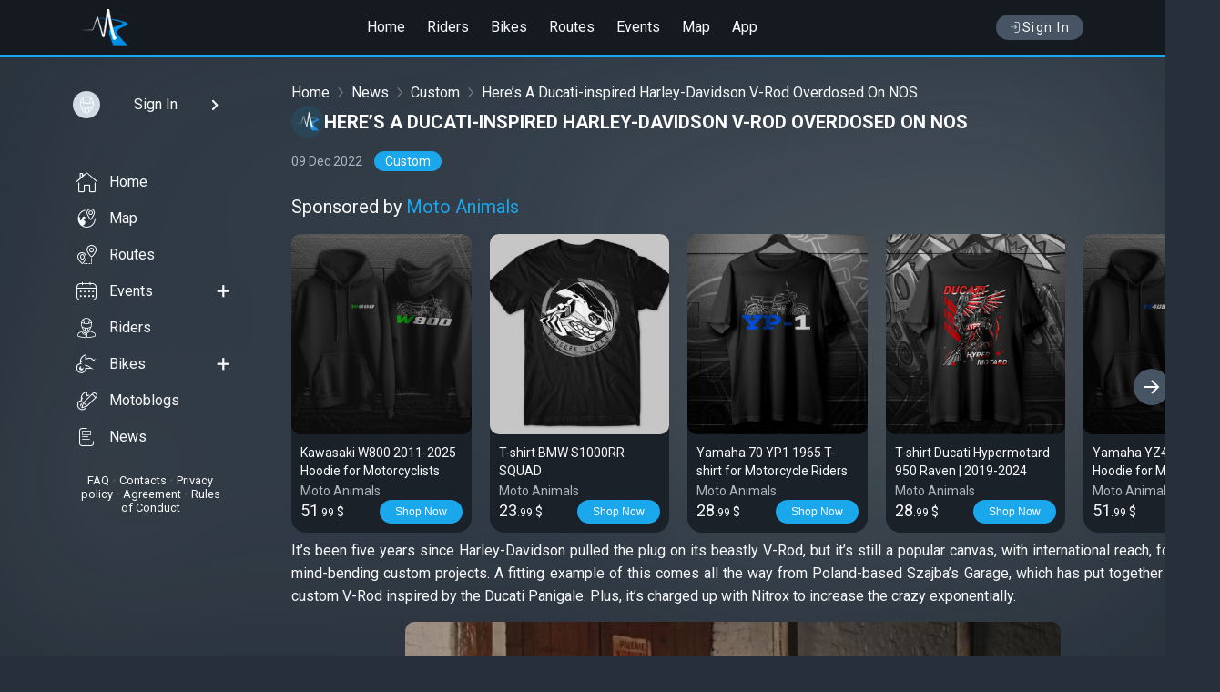

--- FILE ---
content_type: text/html; charset=UTF-8
request_url: https://motoridersuniverse.com/news/1256189-here-s-a-ducati-inspired-harley-davidson-v-rod-overdosed-on-nos.html
body_size: 10551
content:
<!DOCTYPE html>
<html lang="en">
<head>
<meta charset="utf-8">
<title>Here’s A Ducati-inspired Harley-Davidson V-Rod Overdosed On NOS</title>
<meta name="description" content="It’s been five years since Harley-Davidson pulled the plug on its beastly V-Rod, but it’s still a popular canvas, with international reach, for mind-bending custom projects. A fitting example of th">
<meta property="og:type" content="website" />
<meta property="og:title" content="Here’s A Ducati-inspired Harley-Davidson V-Rod Overdosed On NOS" />
<meta property="og:description" content="It’s been five years since Harley-Davidson pulled the plug on its beastly V-Rod, but it’s still a popular canvas, with international reach, for mind-bending custom projects. A fitting example of th" />
<meta property="og:image" content="https://motoridersuniverse.comhttps://motoridersuniverse.com/uploads/news/de/97/720/322458639241f9dde97.png" />
<meta property="og:url" content="https://motoridersuniverse.com/news/1256189-here-s-a-ducati-inspired-harley-davidson-v-rod-overdosed-on-nos.html" />




<meta name="referrer" content="origin">
<meta name="theme-color" content="#151a20">
<meta name="viewport" content="width=device-width, initial-scale=1.0, user-scalable=0">
<link rel="apple-touch-icon" sizes="57x57" href="/template/favicon/apple-icon-57x57.png">
<link rel="apple-touch-icon" sizes="60x60" href="/template/favicon/apple-icon-60x60.png">
<link rel="apple-touch-icon" sizes="72x72" href="/template/favicon/apple-icon-72x72.png">
<link rel="apple-touch-icon" sizes="76x76" href="/template/favicon/apple-icon-76x76.png">
<link rel="apple-touch-icon" sizes="114x114" href="/template/favicon/apple-icon-114x114.png">
<link rel="apple-touch-icon" sizes="120x120" href="/template/favicon/apple-icon-120x120.png">
<link rel="apple-touch-icon" sizes="144x144" href="/template/favicon/apple-icon-144x144.png">
<link rel="apple-touch-icon" sizes="152x152" href="/template/favicon/apple-icon-152x152.png">
<link rel="apple-touch-icon" sizes="180x180" href="/template/favicon/apple-icon-180x180.png">
<link rel="icon" type="image/png" sizes="192x192"  href="/template/favicon/android-icon-192x192.png">
<link rel="icon" type="image/png" sizes="32x32" href="/template/favicon/favicon-32x32.png">
<link rel="icon" type="image/png" sizes="96x96" href="/template/favicon/favicon-96x96.png">
<link rel="icon" type="image/png" sizes="16x16" href="/template/favicon/favicon-16x16.png">
<link rel="manifest" href="/template/favicon/manifest.json">
<meta name="msapplication-TileColor" content="#ffffff">
<meta name="msapplication-TileImage" content="/template/favicon/ms-icon-144x144.png">
<link rel="stylesheet" type="text/css" href="/dist/css/css.bundle.css?33">
<script type="text/javascript">
if (window.location.hash && window.location.hash === '#_=_') window.location.hash = '';
window.host = 'https://motoridersuniverse.com';
window.version = '33';
window.weekDays = ['', 'Monday', 'Tuesday', 'Wednesday', 'Thursday', 'Friday', 'Saturday', 'Sunday'];
window.mapDefaultCoordinates = {"lat":40.0992,"lng":-83.1141};
</script>


</head>
<body class="dark">
<div id="container_full">
<header id="header">
<div class="header header--scroll" data-visible="0">
<div class="header_container">
<div class="navbar__menu_btn" onclick="slidemenu()">
<i class="icon-menu6"></i>
</div>
<div class="navbar_header">
<a class="logo" href="/">
<img src="/template/img/logo.png" srcset="/template/img/logo@2x.png 2x" alt="logo">
</a>
</div>
<div class="header__menu">
<a href="/">Home</a>
<a href="/riders">Riders</a>
<a href="/bikes">Bikes</a>
<a href="/routes">Routes</a>
<a href="/events">Events</a>
<a href="/map">Map</a>
<a href="/app">App</a>
</div>
<div class="header_btns">
<a href="/auth" class="login_btn text-nowrap flex-row align-items-center gap_1"><i class="icon-login"></i> Sign In</a>

</div>
</div>
</div>
</header>
<div class="full full_content">
<div class="pagebox">
<div class="pagebox__inner">
<div class="content__l">
<div class="content__l-stick custom-scrollbar showByHover">
<div class="sidebar__usermenu">
<a href="/auth" class="sidebar__usermenu-user sign-in waves" style="padding: 10px">
<div class="sidebar__usermenu-avatar"><img src="/uploads/static/users/noavatar_100.png" alt="My photo"></div>
<div class="sidebar__usermenu-username textEllipsis textLineClamp_1">Sign In</div>
<i class="icon-chevron-right"></i>
</a>
</div>

<div class="sidebar__fullmenu">
    <ul class="sidebar__fullmenu-listmenu">
        <li class="waves"><a href="/"><i class="icon-bottommenu_home"></i> Home</a></li>
        <li class="waves"><a href="/map"><i class="icon-event_place"></i> Map</a></li>
        <li class="waves"><a href="/routes"><i class="icon-event_distance"></i> Routes</a></li>
        <li class="waves"><a href="/events"><i class="icon-fullmenu_events"></i> Events</a><a class="action" href="/events/add"><i class="icon-plus2"></i></a></li>
        <li class="waves"><a href="/riders"><i class="icon-fullmenu_riders"></i> Riders</a></li>
        <li class="waves"><a href="/bikes"><i class="icon-fullmenu_bikes"></i> Bikes</a><a class="action" href="/bikes/add"><i class="icon-plus2"></i></a></li>
        <li class="waves"><a href="/motoblogs"><i class="icon-fullmenu_bikelogs"></i> Motoblogs</a></li>
        <li class="waves"><a href="/news"><i class="icon-news"></i>News</a></li>
    </ul>
    <div class="sidebar__fullmenu-info">
        <a href="/faq">FAQ</a> • <a href="/feedback">Contacts</a> • <a href="/privacy-policy">Privacy policy</a> • <a href="/agreement">Agreement</a> • <a href="/rules">Rules of Conduct</a>
    </div>
</div><div class="">
<!--<div class="dark_mode" onclick="darkMode()"><span>White mode</span><i class="icon-moon"></i></div>-->
</div>

</div>
</div>
<div class="pagebox__main"><div class="fullRouteContainer">

    <div class="fullNewsContainer-speedbar flex-row flex-between align-items-center">
        <div><a href="/">Home</a><div class="speedbar-sep"></div><a href="/news">News</a><div class="speedbar-sep"></div><a href="/news/custom">Custom</a><div class="speedbar-sep"></div>Here’s A Ducati-inspired Harley-Davidson V-Rod Overdosed On NOS</div>
        
    </div>

    <div class="fullNewsContent">

        
<div class="newsContent">

    <div class="f_news_content">
            <div class="f_news__header">
                <a href="" class="f_news-htitle">
                    <div class="n_news-ava">
                        <div class="n_news-ava-image">
                            <img src="/uploads/static/img/news_ava.png"
                                 srcset="/uploads/static/img/news_ava@2x.png 2x" alt="MotoRidersUniverse">
                        </div>
                    </div>
                    <h1>Here’s A Ducati-inspired Harley-Davidson V-Rod Overdosed On NOS</h1>
                </a>
                <div class="f_news-ftitle">
                    <div class="f_news_info">
                        <span>09 Dec 2022</span>
                        <span class="n_news_cat"><a href="/news/custom">Custom</a></span>
                    </div>
                </div>
            </div>

            <div class="n_post__main n_news__main">
                <div class="news__content fr-view">
                    <div>
<div class="metchSponsoredTitle clr">Sponsored by <a href="https://motoanimals.com" target="_blank">Moto Animals</a></div>
<div>
<div class="merchContainer owl-carousel owl-rec">
<div class="merchItem">
<a href="https://motoanimals.com/shop/kawasaki-w800-hoodie/" target="_blank">
<div class="merchItem-image">
<img src="/uploads/motoanimals/72/23/320/33035668b857f167223.jpg" alt>
</div>
<div class="merchItem-descr flex-col gap_1">
<div class="merchItem-title textEllipsis textLineClamp_2">Kawasaki W800 2011-2025 Hoodie for Motorcyclists</div>
<div class="merchItem-sourse color-g500">Moto Animals</div>
<div class="merchItem-price flex-row flex-between gap_1 text-nowrap align-items-center">
<div class="fs-14"><span class="fs-18">51</span><span class="fs-12">.99</span> $</div>
<button class="btn btn-blue radius_base_16" data-url="https://motoanimals.com/shop/kawasaki-w800-hoodie/">Shop Now</button>
</div>
</div>
</a>
</div>
<div class="merchItem">
<a href="https://motoanimals.com/shop/t-shirt-bmw-s1000rr-squad/" target="_blank">
<div class="merchItem-image">
<img src="/uploads/motoanimals/30/47/320/6806056523a46983047.jpg" alt>
</div>
<div class="merchItem-descr flex-col gap_1">
<div class="merchItem-title textEllipsis textLineClamp_2">T-shirt BMW S1000RR SQUAD</div>
<div class="merchItem-sourse color-g500">Moto Animals</div>
<div class="merchItem-price flex-row flex-between gap_1 text-nowrap align-items-center">
<div class="fs-14"><span class="fs-18">23</span><span class="fs-12">.99</span> $</div>
<button class="btn btn-blue radius_base_16" data-url="https://motoanimals.com/shop/t-shirt-bmw-s1000rr-squad/">Shop Now</button>
</div>
</div>
</a>
</div>
<div class="merchItem">
<a href="https://motoanimals.com/shop/yamaha-70-yp1-1965-t-shirt-for-motorcycle-riders/" target="_blank">
<div class="merchItem-image">
<img src="/uploads/motoanimals/e1/6c/320/20055968c32a423e16c.jpg" alt>
</div>
<div class="merchItem-descr flex-col gap_1">
<div class="merchItem-title textEllipsis textLineClamp_2">Yamaha 70 YP1 1965 T-shirt for Motorcycle Riders</div>
<div class="merchItem-sourse color-g500">Moto Animals</div>
<div class="merchItem-price flex-row flex-between gap_1 text-nowrap align-items-center">
<div class="fs-14"><span class="fs-18">28</span><span class="fs-12">.99</span> $</div>
<button class="btn btn-blue radius_base_16" data-url="https://motoanimals.com/shop/yamaha-70-yp1-1965-t-shirt-for-motorcycle-riders/">Shop Now</button>
</div>
</div>
</a>
</div>
<div class="merchItem">
<a href="https://motoanimals.com/shop/t-shirt-ducati-hypermotard-950-raven/" target="_blank">
<div class="merchItem-image">
<img src="/uploads/motoanimals/b6/23/320/16614967202a374b623.jpg" alt>
</div>
<div class="merchItem-descr flex-col gap_1">
<div class="merchItem-title textEllipsis textLineClamp_2">T-shirt Ducati Hypermotard 950 Raven | 2019-2024</div>
<div class="merchItem-sourse color-g500">Moto Animals</div>
<div class="merchItem-price flex-row flex-between gap_1 text-nowrap align-items-center">
<div class="fs-14"><span class="fs-18">28</span><span class="fs-12">.99</span> $</div>
<button class="btn btn-blue radius_base_16" data-url="https://motoanimals.com/shop/t-shirt-ducati-hypermotard-950-raven/">Shop Now</button>
</div>
</div>
</a>
</div>
<div class="merchItem">
<a href="https://motoanimals.com/shop/yamaha-yz400-hoodie/" target="_blank">
<div class="merchItem-image">
<img src="https://motoridersuniverse.com/uploads/motoanimals/31/e8/320/19198968f15f29d31e8.jpg" alt>
</div>
<div class="merchItem-descr flex-col gap_1">
<div class="merchItem-title textEllipsis textLineClamp_2">Yamaha YZ400 1976-1979 Hoodie for Motorcycle Riders</div>
<div class="merchItem-sourse color-g500">Moto Animals</div>
<div class="merchItem-price flex-row flex-between gap_1 text-nowrap align-items-center">
<div class="fs-14"><span class="fs-18">51</span><span class="fs-12">.99</span> $</div>
<button class="btn btn-blue radius_base_16" data-url="https://motoanimals.com/shop/yamaha-yz400-hoodie/">Shop Now</button>
</div>
</div>
</a>
</div>
<div class="merchItem">
<a href="https://motoanimals.com/shop/stickers-ktm-1290-superduke-r-wasp/" target="_blank">
<div class="merchItem-image">
<img src="/uploads/motoanimals/e7/fc/320/746023674e4a085e7fc.jpg" alt>
</div>
<div class="merchItem-descr flex-col gap_1">
<div class="merchItem-title textEllipsis textLineClamp_2">Stickers KTM 1290 SuperDuke R Wasp - Set of 3 | 2017-2019</div>
<div class="merchItem-sourse color-g500">Moto Animals</div>
<div class="merchItem-price flex-row flex-between gap_1 text-nowrap align-items-center">
<div class="fs-14"><span class="fs-18">16</span><span class="fs-12">.99</span> $</div>
<button class="btn btn-blue radius_base_16" data-url="https://motoanimals.com/shop/stickers-ktm-1290-superduke-r-wasp/">Shop Now</button>
</div>
</div>
</a>
</div>
<div class="merchItem">
<a href="https://motoanimals.com/shop/kawasaki-gt750-1982-1994-t-shirt-for-motorcycle-riders/" target="_blank">
<div class="merchItem-image">
<img src="/uploads/motoanimals/78/70/320/72716668934f7d97870.jpg" alt>
</div>
<div class="merchItem-descr flex-col gap_1">
<div class="merchItem-title textEllipsis textLineClamp_2">Kawasaki GT750 1982-1994 T-shirt for Motorcycle Riders</div>
<div class="merchItem-sourse color-g500">Moto Animals</div>
<div class="merchItem-price flex-row flex-between gap_1 text-nowrap align-items-center">
<div class="fs-14"><span class="fs-18">28</span><span class="fs-12">.99</span> $</div>
<button class="btn btn-blue radius_base_16" data-url="https://motoanimals.com/shop/kawasaki-gt750-1982-1994-t-shirt-for-motorcycle-riders/">Shop Now</button>
</div>
</div>
</a>
</div>
<div class="merchItem">
<a href="https://motoanimals.com/shop/street-glide-cvo-mug/" target="_blank">
<div class="merchItem-image">
<img src="/uploads/motoanimals/dc/31/320/965882672409a33dc31.jpg" alt>
</div>
<div class="merchItem-descr flex-col gap_1">
<div class="merchItem-title textEllipsis textLineClamp_2">Harley-Davidson Street Glide CVO Mug 2010-2024</div>
<div class="merchItem-sourse color-g500">Moto Animals</div>
<div class="merchItem-price flex-row flex-between gap_1 text-nowrap align-items-center">
<div class="fs-14"><span class="fs-18">15</span><span class="fs-12">.00</span> $</div>
<button class="btn btn-blue radius_base_16" data-url="https://motoanimals.com/shop/street-glide-cvo-mug/">Shop Now</button>
</div>
</div>
</a>
</div>
<div class="merchItem">
<a href="https://motoanimals.com/shop/harley-davidson-cvo-road-king-flhrse-hoodie/" target="_blank">
<div class="merchItem-image">
<img src="https://motoridersuniverse.com/uploads/motoanimals/c3/a9/320/782135690f8c2d7c3a9.jpg" alt>
</div>
<div class="merchItem-descr flex-col gap_1">
<div class="merchItem-title textEllipsis textLineClamp_2">Harley Davidson CVO Road King FLHRSE 2013-2014 Hoodie for Motorcycle Riders</div>
<div class="merchItem-sourse color-g500">Moto Animals</div>
<div class="merchItem-price flex-row flex-between gap_1 text-nowrap align-items-center">
<div class="fs-14"><span class="fs-18">51</span><span class="fs-12">.99</span> $</div>
<button class="btn btn-blue radius_base_16" data-url="https://motoanimals.com/shop/harley-davidson-cvo-road-king-flhrse-hoodie/">Shop Now</button>
</div>
</div>
</a>
</div>
<div class="merchItem">
<a href="https://motoanimals.com/shop/yamaha-r3-yr-3-hoodie/" target="_blank">
<div class="merchItem-image">
<img src="https://motoridersuniverse.com/uploads/motoanimals/ec/7c/320/14333168f0f80a6ec7c.jpg" alt>
</div>
<div class="merchItem-descr flex-col gap_1">
<div class="merchItem-title textEllipsis textLineClamp_2">Yamaha R3 (YR-3) 1969-1970 Hoodie for Motorcycle Riders</div>
<div class="merchItem-sourse color-g500">Moto Animals</div>
<div class="merchItem-price flex-row flex-between gap_1 text-nowrap align-items-center">
<div class="fs-14"><span class="fs-18">51</span><span class="fs-12">.99</span> $</div>
<button class="btn btn-blue radius_base_16" data-url="https://motoanimals.com/shop/yamaha-r3-yr-3-hoodie/">Shop Now</button>
</div>
</div>
</a>
</div>
</div>
</div>
</div>

                    <p>It’s been five years since Harley-Davidson pulled the plug on its beastly V-Rod, but it’s still a popular canvas, with international reach, for mind-bending custom projects. A fitting example of this comes all the way from Poland-based Szajba’s Garage, which has put together a custom V-Rod inspired by the Ducati Panigale. Plus, it’s charged up with Nitrox to increase the crazy exponentially.</p><p><img style="width:100%; max-width:720px; height:auto; display:block" width="720" height="480" src="/uploads/news/de/97/720/322458639241f9dde97.png" alt="322458639241f9dde97.png"></p><p>One look at the motorcycle and its aesthetics will leave you perplexed, courtesy of the mixed bag of components. For instance, the shop has removed the stock headlight and slapped on a sleeker unit borrowed from the Indian-built Bajaj Pulsar 200 NS. Similarly, the tail section comes from the previous-gen Ducati Panigale which, along with the fuel tank cover and belly pan, makes this V-Rod uber-muscular. The final touches design-wise come via the custom wheels, extra-wide rear tire, and bespoke tricolor regalia.</p><p><img style="width:100%; max-width:720px; height:auto; display:block" width="720" height="480" src="/uploads/news/29/dd/720/70561463924201a29dd.png" alt="70561463924201a29dd.png"></p><p>As impressive as the design may be, the real deal is the V-Rod’s heart. In its stock form, the V-Rod employs a 1,245cc, twin-cylinder engine that thumps out 122 horsepower. However, this has been dialed to eleven by the shop, courtesy of a full-system exhaust, and more importantly, a NOS kit. Now, we can’t give you any performance figures, but it’s not wrong to assume this can set a drag strip on fire, let alone public roads.</p><p><img style="width:100%; max-width:720px; height:auto; display:block" width="720" height="480" src="/uploads/news/66/43/720/5596766392420a36643.png" alt="5596766392420a36643.png"></p><p>On the suspension front, the motorcycle bids adieu to its dual shock setup and welcomes a sportier side-mounted monoshock. This, in turn, also makes space for the Nitrox cylinder mounted on the left. Like the monoshock, the team has thrown in a single-sided swingarm alongside a Buell-inspired disc brake up front for a cleaner look.</p><p><img style="width:100%; max-width:720px; height:auto; display:block" width="720" height="480" src="/uploads/news/b7/81/720/952504639242153b781.png" alt="952504639242153b781.png"></p><p>With all this, an overhauled riding triangle is mandatory, and that’s the last piece of the puzzle. Gone is the stock handlebar and in comes a set of super-low clip-on units that pair up with a custom saddle and footpegs to create an aggressive riding triangle. Meanwhile, you’re greeted by a digital instrument cluster once you step aboard this beast.</p><p>Credit: <a href="https://www.topspeed.com/">Topspeed</a>, <a href="https://darkkustom.com/harley-davidson-night-rod-grunwald-by-szajbas-garage/">Image source</a></p><p>#Custom #Ducati #Sportbike #Moto #Bike</p>
                </div>
            </div>

            <div class="f_news__bottom">
                <div class="likes" data-key="UEtoaEpXUkM0SmxkQTlXb2duS1U3QT09"><span class="lk icon-like" onclick="like($(this))"></span><span class="count_lk">6</span></div>
                <a href="#comments" class="short_post_count_comments">
                    <i class="icon-comments"></i> <span class="count_comments">0</span>
                </a>
                <span class="right"><i class="icon-view"></i> <span class="count_views">11K</span></span>
            </div>
        </div>

</div>

        <div class="full_page_spacer_title clr">Comments</div>
        <div class="box_comments" id="comments">
            <div class="box_comments__content">
                <div class="empty_block pd_20 comments_empty"><div class="empty_block__content"><div class="empty_block__image"><img src="/uploads/static/empty_page/comments.png" srcset="/uploads/static/empty_page/comments@2x.png 2x" alt=""></div><span class="empty_block__header">No Comments</span><span class="empty_block__text">No Comments yet. You can write the first</span></div></div><div class="empty_block">
<div class="empty_block__content comments_auth">
Please <a href="/auth">Log In</a> or install the <a href="/app">app</a>. Comments can be posted only by registered users.
</div>
</div>

            </div>
        </div>

        <div class="newsSidebar">

        </div>
    </div>

    <div class="full_page_spacer_title">Related</div><div class="relative_posts"><div class="box_wht">
    <div class="box_wht__content rel_post_content">
        <div class="rel_post__header waves">
            <a href="/news" class="rel_post__owner">
                <div class="rel_post__owner-ava"><img src="/uploads/static/img/news_ava.png" alt="News"></div>
                <div class="rel_post__owner-name">News</div>
            </a>
        </div>

        <div class="rel_post__main waves">
            <a href="/news/1254682-harley-davidson-v-rod-giotto-6.html" class="short_post_url">
                <div class="rel_post__title">Harley-Davidson V-Rod GIOTTO 6</div>
                <div class="rel_post__text">Box 39 introduced the Harley-Davidson V-Rod no. Giotto 6. Since the first project was shown, named apparently after the Italian artist and architect. This is the #6 and not the last motorcycle this...</div>
                <div class="rel_post__image" style="padding-top:70%"><img src="https://motoridersuniverse.com/uploads/news/78/21/480/3450885f3bdf6467821.jpg" alt="Harley-Davidson V-Rod GIOTTO 6"></div>
            </a>
        </div>

        <div class="rel_post__bottom">
            <div class="likes" data-key="OEw1NzVBOENiV0NlRTYwamlYb2lpZz09"><span class="lk icon-like" onclick="like($(this))"></span><span class="count_lk">5</span></div>
            <a href="/news/1254682-harley-davidson-v-rod-giotto-6.html#comments" class="short_post_count_comments"><i class="icon-comments"></i> <span class="count_comments">1</span></a>
        </div>
    </div>
</div><div class="box_wht">
    <div class="box_wht__content rel_post_content">
        <div class="rel_post__header waves">
            <a href="/news" class="rel_post__owner">
                <div class="rel_post__owner-ava"><img src="/uploads/static/img/news_ava.png" alt="News"></div>
                <div class="rel_post__owner-name">News</div>
            </a>
        </div>

        <div class="rel_post__main waves">
            <a href="/news/1255687-harley-davidson-v-rod-uses-260-rear-wheel-for-the-front-looks-hideous.html" class="short_post_url">
                <div class="rel_post__title">Harley-Davidson V-Rod Uses 260 Rear Wheel for the Front, Looks Hideous</div>
                <div class="rel_post__text">In the custom motorcycle world, one way to make your project stand out is to fit a large wheel in there. Anything from 260 to 300 mm generally goes, but we’ve come across builds that use 330 or eve...</div>
                <div class="rel_post__image" style="padding-top:70%"><img src="https://motoridersuniverse.com/uploads/news/f3/7b/480/44107062eae4c7cf37b.png" alt="Harley-Davidson V-Rod Uses 260 Rear Wheel for the Front, Looks Hideous"></div>
            </a>
        </div>

        <div class="rel_post__bottom">
            <div class="likes" data-key="NFN4MDVpYkRtQUQzcmZ2d3BCbnVGQT09"><span class="lk icon-like" onclick="like($(this))"></span><span class="count_lk">2</span></div>
            <a href="/news/1255687-harley-davidson-v-rod-uses-260-rear-wheel-for-the-front-looks-hideous.html#comments" class="short_post_count_comments"><i class="icon-comments"></i> <span class="count_comments">0</span></a>
        </div>
    </div>
</div><div class="box_wht">
    <div class="box_wht__content rel_post_content">
        <div class="rel_post__header waves">
            <a href="/news" class="rel_post__owner">
                <div class="rel_post__owner-ava"><img src="/uploads/static/img/news_ava.png" alt="News"></div>
                <div class="rel_post__owner-name">News</div>
            </a>
        </div>

        <div class="rel_post__main waves">
            <a href="/news/1256409-harley-davidson-xl1200-sportster-by-mayerl-motorcycles.html" class="short_post_url">
                <div class="rel_post__title">Harley-Davidson XL1200 Sportster by Mayerl Motorcycles</div>
                <div class="rel_post__text">The Erzberg (“ore mountain”) is a massive open-pit siderite mine located in Eisenerz, Styria, in the central-western part of Austria. Once a year, the mine plays host to the Erzberg Rodeo, a single...</div>
                <div class="rel_post__image" style="padding-top:70%"><img src="https://motoridersuniverse.com/uploads/news/15/ed/480/93275263ff4ff7315ed.png" alt="Harley-Davidson XL1200 Sportster by Mayerl Motorcycles"></div>
            </a>
        </div>

        <div class="rel_post__bottom">
            <div class="likes" data-key="Q2g3RWtLSVVVL1U1NDNRS2pKVzVtdz09"><span class="lk icon-like" onclick="like($(this))"></span><span class="count_lk">7</span></div>
            <a href="/news/1256409-harley-davidson-xl1200-sportster-by-mayerl-motorcycles.html#comments" class="short_post_count_comments"><i class="icon-comments"></i> <span class="count_comments">1</span></a>
        </div>
    </div>
</div><div class="box_wht">
    <div class="box_wht__content rel_post_content">
        <div class="rel_post__header waves">
            <a href="/news" class="rel_post__owner">
                <div class="rel_post__owner-ava"><img src="/uploads/static/img/news_ava.png" alt="News"></div>
                <div class="rel_post__owner-name">News</div>
            </a>
        </div>

        <div class="rel_post__main waves">
            <a href="/news/1256428-harley-davidson-seventy-inspired-by-racing-cars-of-the-1970s-flaunts-three-iconic-colors.html" class="short_post_url">
                <div class="rel_post__title">Harley-Davidson Seventy Inspired by Racing Cars of the 1970s Flaunts Three Iconic Colors</div>
                <div class="rel_post__text">It is in the nature of racing series, no matter their type, to give birth to icons. Whether we’re talking about vehicles that are to be remembered forever or drivers/riders whose names go down in h...</div>
                <div class="rel_post__image" style="padding-top:70%"><img src="https://motoridersuniverse.com/uploads/news/c9/f1/480/174004640890123c9f1.png" alt="Harley-Davidson Seventy Inspired by Racing Cars of the 1970s Flaunts Three Iconic Colors"></div>
            </a>
        </div>

        <div class="rel_post__bottom">
            <div class="likes" data-key="bEx6elZ1OWJ3VzQwU295aVNZZVlHdz09"><span class="lk icon-like" onclick="like($(this))"></span><span class="count_lk">7</span></div>
            <a href="/news/1256428-harley-davidson-seventy-inspired-by-racing-cars-of-the-1970s-flaunts-three-iconic-colors.html#comments" class="short_post_count_comments"><i class="icon-comments"></i> <span class="count_comments">0</span></a>
        </div>
    </div>
</div><div class="box_wht">
    <div class="box_wht__content rel_post_content">
        <div class="rel_post__header waves">
            <a href="/news" class="rel_post__owner">
                <div class="rel_post__owner-ava"><img src="/uploads/static/img/news_ava.png" alt="News"></div>
                <div class="rel_post__owner-name">News</div>
            </a>
        </div>

        <div class="rel_post__main waves">
            <a href="/news/1256437-harley-davidson-hi-lows-rocks-one-stubby-and-seriously-fat-rear-wheel.html" class="short_post_url">
                <div class="rel_post__title">Harley-Davidson Hi Lows Rocks One Stubby and Seriously Fat Rear Wheel</div>
                <div class="rel_post__text">Given how we’ve developed a taste for customized Harley-Davidsons, we’ve also gotten used to seeing all sorts of crazy ideas being applied to unsuspecting Milwaukee motorcycles. And sometimes crazy...</div>
                <div class="rel_post__image" style="padding-top:70%"><img src="https://motoridersuniverse.com/uploads/news/83/06/480/815483640be47718306.png" alt="Harley-Davidson Hi Lows Rocks One Stubby and Seriously Fat Rear Wheel"></div>
            </a>
        </div>

        <div class="rel_post__bottom">
            <div class="likes" data-key="RVJaaG9tNWJRYmNORE5RYXJRSXREdz09"><span class="lk icon-like" onclick="like($(this))"></span><span class="count_lk">7</span></div>
            <a href="/news/1256437-harley-davidson-hi-lows-rocks-one-stubby-and-seriously-fat-rear-wheel.html#comments" class="short_post_count_comments"><i class="icon-comments"></i> <span class="count_comments">0</span></a>
        </div>
    </div>
</div><div class="box_wht">
    <div class="box_wht__content rel_post_content">
        <div class="rel_post__header waves">
            <a href="/news" class="rel_post__owner">
                <div class="rel_post__owner-ava"><img src="/uploads/static/img/news_ava.png" alt="News"></div>
                <div class="rel_post__owner-name">News</div>
            </a>
        </div>

        <div class="rel_post__main waves">
            <a href="/news/1256493-harley-davidson-smaug-looks-ready-to-spit-fire-out-of-its-beautiful-exhaust.html" class="short_post_url">
                <div class="rel_post__title">Harley-Davidson “Smaug” Looks Ready to Spit Fire Out of Its Beautiful Exhaust</div>
                <div class="rel_post__text">Most shops out there go for a combo of changes comprising several or all of the elements mentioned above (and occasionally a bunch of others on top of them), but, as we've seen time and again, almo...</div>
                <div class="rel_post__image" style="padding-top:70%"><img src="https://motoridersuniverse.com/uploads/news/82/d7/480/978749641dd7f4182d7.png" alt="Harley-Davidson “Smaug” Looks Ready to Spit Fire Out of Its Beautiful Exhaust"></div>
            </a>
        </div>

        <div class="rel_post__bottom">
            <div class="likes" data-key="MlNCT3M1a0E0dERLeldxWjBMV0ZKZz09"><span class="lk icon-like" onclick="like($(this))"></span><span class="count_lk">7</span></div>
            <a href="/news/1256493-harley-davidson-smaug-looks-ready-to-spit-fire-out-of-its-beautiful-exhaust.html#comments" class="short_post_count_comments"><i class="icon-comments"></i> <span class="count_comments">0</span></a>
        </div>
    </div>
</div><div class="box_wht">
    <div class="box_wht__content rel_post_content">
        <div class="rel_post__header waves">
            <a href="/news" class="rel_post__owner">
                <div class="rel_post__owner-ava"><img src="/uploads/static/img/news_ava.png" alt="News"></div>
                <div class="rel_post__owner-name">News</div>
            </a>
        </div>

        <div class="rel_post__main waves">
            <a href="/news/1256499-harley-davidson-insert-swear-word-is-the-most-provocative-custom-fat-boy-of-the-week.html" class="short_post_url">
                <div class="rel_post__title">Harley-Davidson “Insert Swear Word” Is the Most Provocative Custom Fat Boy of the Week</div>
                <div class="rel_post__text">We’ve seen over the years several custom builds based on Milwaukee-made motorcycles adopting provocative names, but the one we have here certainly tops them all. Not only because its fuel tank disp...</div>
                <div class="rel_post__image" style="padding-top:70%"><img src="https://motoridersuniverse.com/uploads/news/b2/30/480/880632642036f5cb230.png" alt="Harley-Davidson “Insert Swear Word” Is the Most Provocative Custom Fat Boy of the Week"></div>
            </a>
        </div>

        <div class="rel_post__bottom">
            <div class="likes" data-key="U3N3RjdVdjJEcmlPeGM0TWtrY2Z6Zz09"><span class="lk icon-like" onclick="like($(this))"></span><span class="count_lk">7</span></div>
            <a href="/news/1256499-harley-davidson-insert-swear-word-is-the-most-provocative-custom-fat-boy-of-the-week.html#comments" class="short_post_count_comments"><i class="icon-comments"></i> <span class="count_comments">0</span></a>
        </div>
    </div>
</div><div class="box_wht">
    <div class="box_wht__content rel_post_content">
        <div class="rel_post__header waves">
            <a href="/news" class="rel_post__owner">
                <div class="rel_post__owner-ava"><img src="/uploads/static/img/news_ava.png" alt="News"></div>
                <div class="rel_post__owner-name">News</div>
            </a>
        </div>

        <div class="rel_post__main waves">
            <a href="/news/1256677-harley-davidson-unveils-fast-johnnie-collection-celebrating-muscle-car-culture-and-racing-heritage.html" class="short_post_url">
                <div class="rel_post__title">Harley-Davidson Unveils Fast Johnnie Collection, Celebrating Muscle Car Culture and Racing Heritage</div>
                <div class="rel_post__text">Harley-Davidson is paying homage to muscle car culture with its latest limited-edition collection, Fast Johnnie. This 2023 Enthusiast Motorcycle Collection offers factory-direct custom paint and gr...</div>
                <div class="rel_post__image" style="padding-top:70%"><img src="https://motoridersuniverse.com/uploads/news/18/bb/480/1451986452e0f6c18bb.png" alt="Harley-Davidson Unveils Fast Johnnie Collection, Celebrating Muscle Car Culture and Racing Heritage"></div>
            </a>
        </div>

        <div class="rel_post__bottom">
            <div class="likes" data-key="SGRoN3pvWkdrY3FjL2h0dHlIOFJFUT09"><span class="lk icon-like" onclick="like($(this))"></span><span class="count_lk">5</span></div>
            <a href="/news/1256677-harley-davidson-unveils-fast-johnnie-collection-celebrating-muscle-car-culture-and-racing-heritage.html#comments" class="short_post_count_comments"><i class="icon-comments"></i> <span class="count_comments">0</span></a>
        </div>
    </div>
</div><div class="box_wht">
    <div class="box_wht__content rel_post_content">
        <div class="rel_post__header waves">
            <a href="https://motoridersuniverse.com/id10222328" class="rel_post__owner">
                <div class="rel_post__owner-ava"><img src="/uploads/avatars/a2/75/50/87245260d87f317a275.jpg?8252" alt="82ndpara"></div>
                <div class="rel_post__owner-name">82ndpara</div>
            </a>
        </div>

        <div class="rel_post__main waves">
            <a href="/b1316230-harley-davidson-school-for-motorcycle-mechanics-1917" class="short_post_url">
                <div class="rel_post__title">Harley-Davidson School for Motorcycle Mechanics, 1917</div>
                
                <div class="rel_post__image" style="padding-top:70%"><img src="https://motoridersuniverse.com/uploads/blogs/83/db/480/328625648611bed83db.png" alt="Harley-Davidson School for Motorcycle Mechanics, 1917"></div>
            </a>
        </div>

        <div class="rel_post__bottom">
            <div class="likes" data-key="RjNJMFI0UkpMSnFPL2ZSeWxVQTlwQT09"><span class="lk icon-like" onclick="like($(this))"></span><span class="count_lk">12</span></div>
            <a href="/b1316230-harley-davidson-school-for-motorcycle-mechanics-1917#comments" class="short_post_count_comments"><i class="icon-comments"></i> <span class="count_comments">0</span></a>
        </div>
    </div>
</div><div class="box_wht">
    <div class="box_wht__content rel_post_content">
        <div class="rel_post__header waves">
            <a href="https://motoridersuniverse.com/id10222328" class="rel_post__owner">
                <div class="rel_post__owner-ava"><img src="/uploads/avatars/a2/75/50/87245260d87f317a275.jpg?8252" alt="82ndpara"></div>
                <div class="rel_post__owner-name">82ndpara</div>
            </a>
        </div>

        <div class="rel_post__main waves">
            <a href="/b1317180-harley-davidson-school-for-motorcycle-mechanics-1917" class="short_post_url">
                <div class="rel_post__title">Harley-Davidson School for Motorcycle Mechanics, 1917.</div>
                <div class="rel_post__text">#Vintage #Mechanics #Harley...</div>
                <div class="rel_post__image" style="padding-top:70%"><img src="https://motoridersuniverse.com/uploads/blogs/1d/0e/480/87126165b7e85a01d0e.png" alt="Harley-Davidson School for Motorcycle Mechanics, 1917."></div>
            </a>
        </div>

        <div class="rel_post__bottom">
            <div class="likes" data-key="bDJBT00zaWtFaW1sMG55VGw1Y2NCQT09"><span class="lk icon-like" onclick="like($(this))"></span><span class="count_lk">8</span></div>
            <a href="/b1317180-harley-davidson-school-for-motorcycle-mechanics-1917#comments" class="short_post_count_comments"><i class="icon-comments"></i> <span class="count_comments">0</span></a>
        </div>
    </div>
</div><div class="box_wht">
    <div class="box_wht__content rel_post_content">
        <div class="rel_post__header waves">
            <a href="https://motoridersuniverse.com/id10214921" class="rel_post__owner">
                <div class="rel_post__owner-ava"><img src="/uploads/avatars/87/c2/50/80909159131f8e587c2.jpg?r=9086" alt="Ramon Guzman"></div>
                <div class="rel_post__owner-name">Ramon Guzman</div>
            </a>
        </div>

        <div class="rel_post__main waves">
            <a href="/b1317283-harley-davidson-have-a-patent-on-the-sound-of-the-motor" class="short_post_url">
                <div class="rel_post__title">Harley-Davidson have a patent on the sound of the motor</div>
                <div class="rel_post__text">Harley Davidson attempted to patent their engine sound in the US. Their competitors argued that many engines use that same mechanical configuration, that their isn’t anything unique about that, and as...</div>
                <div class="rel_post__image" style="padding-top:56.25%"><img src="/uploads/videos/95/5e/480/57624165c112f98955e.jpg" alt="Harley-Davidson have a patent on the sound of the motor"></div>
            </a>
        </div>

        <div class="rel_post__bottom">
            <div class="likes" data-key="Y1NMTldILzlDVGJUZnplbnltSHpTdz09"><span class="lk icon-like" onclick="like($(this))"></span><span class="count_lk">13</span></div>
            <a href="/b1317283-harley-davidson-have-a-patent-on-the-sound-of-the-motor#comments" class="short_post_count_comments"><i class="icon-comments"></i> <span class="count_comments">1</span></a>
        </div>
    </div>
</div><div class="box_wht">
    <div class="box_wht__content rel_post_content">
        <div class="rel_post__header waves">
            <a href="https://motoridersuniverse.com/id10225417" class="rel_post__owner">
                <div class="rel_post__owner-ava"><img src="/uploads/avatars/90/42/50/529184604fe5e529042.jpg?5642" alt="Big Frank"></div>
                <div class="rel_post__owner-name">Big Frank</div>
            </a>
        </div>

        <div class="rel_post__main waves">
            <a href="/b1317289-harley-davidson-electric-racing" class="short_post_url">
                <div class="rel_post__title">Harley-Davidson Electric Racing</div>
                <div class="rel_post__text">So 20 years ago I took it out of good faith. When I received it, it was unopened. I just had to open it to look inside. Then I put it in the attic. Maybe I'll just pick it up someday, set it up and ru...</div>
                <div class="rel_post__image" style="padding-top:70%"><img src="https://motoridersuniverse.com/uploads/blogs/b7/65/480/75005165c202d99b765.png" alt="Harley-Davidson Electric Racing"></div>
            </a>
        </div>

        <div class="rel_post__bottom">
            <div class="likes" data-key="ZmNDb3ZVUjVCRjNGUHZsak5tWjV1dz09"><span class="lk icon-like" onclick="like($(this))"></span><span class="count_lk">10</span></div>
            <a href="/b1317289-harley-davidson-electric-racing#comments" class="short_post_count_comments"><i class="icon-comments"></i> <span class="count_comments">1</span></a>
        </div>
    </div>
</div><div class="box_wht">
    <div class="box_wht__content rel_post_content">
        <div class="rel_post__header waves">
            <a href="https://motoridersuniverse.com/id10214926" class="rel_post__owner">
                <div class="rel_post__owner-ava"><img src="/uploads/avatars/58/f0/50/9773396052bba0358f0.jpg?1845" alt="Roland Hale"></div>
                <div class="rel_post__owner-name">Roland Hale</div>
            </a>
        </div>

        <div class="rel_post__main waves">
            <a href="/b1317755-nostalgia" class="short_post_url">
                <div class="rel_post__title">Nostalgia...</div>
                <div class="rel_post__text">Do you have or have you had any magazines with your favorite motorcycles?...</div>
                <div class="rel_post__image" style="padding-top:70%"><img src="https://motoridersuniverse.com/uploads/blogs/65/f2/480/83697765f20455365f2.jpg" alt="Nostalgia..."></div>
            </a>
        </div>

        <div class="rel_post__bottom">
            <div class="likes" data-key="dzI4dXpUTitGemlsR2h3ZFUvcHFvQT09"><span class="lk icon-like" onclick="like($(this))"></span><span class="count_lk">12</span></div>
            <a href="/b1317755-nostalgia#comments" class="short_post_count_comments"><i class="icon-comments"></i> <span class="count_comments">1</span></a>
        </div>
    </div>
</div><div class="box_wht">
    <div class="box_wht__content rel_post_content">
        <div class="rel_post__header waves">
            <a href="https://motoridersuniverse.com/id10218859" class="rel_post__owner">
                <div class="rel_post__owner-ava"><img src="/uploads/avatars/c0/1d/50/4353815a5281592c01d.jpg?6854" alt="Badass Factory"></div>
                <div class="rel_post__owner-name">Badass Factory</div>
            </a>
        </div>

        <div class="rel_post__main waves">
            <a href="/b1318729-v-rod-metalmotorcycle" class="short_post_url">
                <div class="rel_post__title">V-ROD MetalMotorcycle</div>
                
                <div class="rel_post__image" style="padding-top:70%"><img src="https://motoridersuniverse.com/uploads/blogs/e9/37/480/5525466686bdda8e937.jpg" alt="V-ROD MetalMotorcycle"></div>
            </a>
        </div>

        <div class="rel_post__bottom">
            <div class="likes" data-key="Q0VXMXh5QUlpdGpGalNsK2MyNDM1QT09"><span class="lk icon-like" onclick="like($(this))"></span><span class="count_lk">3</span></div>
            <a href="/b1318729-v-rod-metalmotorcycle#comments" class="short_post_count_comments"><i class="icon-comments"></i> <span class="count_comments">0</span></a>
        </div>
    </div>
</div><div class="box_wht">
    <div class="box_wht__content rel_post_content">
        <div class="rel_post__header waves">
            <a href="https://motoridersuniverse.com/id10219298" class="rel_post__owner">
                <div class="rel_post__owner-ava"><img src="/uploads/avatars/f0/a3/50/842797604f99b6bf0a3.jpg?1479" alt="ViktorVan"></div>
                <div class="rel_post__owner-name">ViktorVan</div>
            </a>
        </div>

        <div class="rel_post__main waves">
            <a href="/b1319192-harley-davidson-powered-ice-saw" class="short_post_url">
                <div class="rel_post__title">Harley-Davidson powered ice saw</div>
                <div class="rel_post__text">Found near Crater Lake Oregon, this homemade ice saw features a nearly complete 1915 HD chassis, original paint and a reciprocating drive saw blade....</div>
                <div class="rel_post__image" style="padding-top:70%"><img src="https://motoridersuniverse.com/uploads/blogs/13/0a/480/42225266d052970130a.jpg" alt="Harley-Davidson powered ice saw"></div>
            </a>
        </div>

        <div class="rel_post__bottom">
            <div class="likes" data-key="QUhZZW85eTV0bjJYSldrdzljNE5tUT09"><span class="lk icon-like" onclick="like($(this))"></span><span class="count_lk">6</span></div>
            <a href="/b1319192-harley-davidson-powered-ice-saw#comments" class="short_post_count_comments"><i class="icon-comments"></i> <span class="count_comments">0</span></a>
        </div>
    </div>
</div><div class="box_wht">
    <div class="box_wht__content rel_post_content">
        <div class="rel_post__header waves">
            <a href="https://motoridersuniverse.com/id10214925" class="rel_post__owner">
                <div class="rel_post__owner-ava"><img src="/uploads/avatars/b1/05/50/473275591329316b105.jpg?r=6100" alt="Martin Hodari"></div>
                <div class="rel_post__owner-name">Martin Hodari</div>
            </a>
        </div>

        <div class="rel_post__main waves">
            <a href="/b1320038-harley-davidson-special-as-motorcycles-from-the-teens-aged-into-obsolescence" class="short_post_url">
                <div class="rel_post__title">Harley-Davidson Special - As motorcycles from the teens aged into obsolescence,</div>
                <div class="rel_post__text">Their engines were commonly used to power a variety of contraptions. This Harley powered ice boat was used to speed across frozen lakes and rivers....</div>
                <div class="rel_post__image" style="padding-top:70%"><img src="https://motoridersuniverse.com/uploads/blogs/f7/8f/480/7812976766e6a46f78f.jpg" alt="Harley-Davidson Special - As motorcycles from the teens aged into obsolescence,"></div>
            </a>
        </div>

        <div class="rel_post__bottom">
            <div class="likes" data-key="cWhsWWpBUUNKRElXS2p5M0xCakhudz09"><span class="lk icon-like" onclick="like($(this))"></span><span class="count_lk">6</span></div>
            <a href="/b1320038-harley-davidson-special-as-motorcycles-from-the-teens-aged-into-obsolescence#comments" class="short_post_count_comments"><i class="icon-comments"></i> <span class="count_comments">0</span></a>
        </div>
    </div>
</div><div class="box_wht">
    <div class="box_wht__content rel_post_content">
        <div class="rel_post__header waves">
            <a href="https://motoridersuniverse.com/id10271100" class="rel_post__owner">
                <div class="rel_post__owner-ava"><img src="/uploads/avatars/3b/57/50/24467466b1e74c83b57.jpg?9273" alt="Nino"></div>
                <div class="rel_post__owner-name">Nino</div>
            </a>
        </div>

        <div class="rel_post__main waves">
            <a href="/b1320095-nostalgia" class="short_post_url">
                <div class="rel_post__title">Nostalgia </div>
                
                <div class="rel_post__image" style="padding-top:70%"><img src="https://motoridersuniverse.com/uploads/blogs/03/f3/480/36707767700a9fe03f3.jpg" alt="Nostalgia "></div>
            </a>
        </div>

        <div class="rel_post__bottom">
            <div class="likes" data-key="dGw3eTVUSHlLTlgvSDhoQ1doUHFFQT09"><span class="lk icon-like" onclick="like($(this))"></span><span class="count_lk">1</span></div>
            <a href="/b1320095-nostalgia#comments" class="short_post_count_comments"><i class="icon-comments"></i> <span class="count_comments">0</span></a>
        </div>
    </div>
</div><div class="box_wht">
    <div class="box_wht__content rel_post_content">
        <div class="rel_post__header waves">
            <a href="https://motoridersuniverse.com/id10214929" class="rel_post__owner">
                <div class="rel_post__owner-ava"><img src="/uploads/avatars/2f/97/50/473648591338af02f97.jpg?r=8400" alt="James"></div>
                <div class="rel_post__owner-name">James</div>
            </a>
        </div>

        <div class="rel_post__main waves">
            <a href="/b1320120-harley-davidson-announced-its-first-batch-of-models-returning-for-2025" class="short_post_url">
                <div class="rel_post__title">Harley-Davidson announced its first batch of models returning for 2025</div>
                <div class="rel_post__text">These include the Road Glide, Street Glide, and Road King Special baggers, plus the Road Glide 3, Freewheeler, and Tri Glide Ultra trikes....</div>
                <div class="rel_post__image" style="padding-top:70%"><img src="https://motoridersuniverse.com/uploads/blogs/74/ec/480/9371496779b031074ec.jpg" alt="Harley-Davidson announced its first batch of models returning for 2025"></div>
            </a>
        </div>

        <div class="rel_post__bottom">
            <div class="likes" data-key="cUgvRWEyTmQ4aHV6U3FnZGhCbGZ6UT09"><span class="lk icon-like" onclick="like($(this))"></span><span class="count_lk">6</span></div>
            <a href="/b1320120-harley-davidson-announced-its-first-batch-of-models-returning-for-2025#comments" class="short_post_count_comments"><i class="icon-comments"></i> <span class="count_comments">1</span></a>
        </div>
    </div>
</div></div>

</div></div>
</div>
</div>
</div>

<div class="bottom_menu">
<a href="/" class="waves flex-col flex-center">
<i class="icon-bottommenu_home"></i>
<span>Home</span>
</a>
<div onclick="slidemenu()" class="waves flex-col flex-center">
<i class="icon-search"></i>
<span>Menu</span>
</div>
<div onclick="addmenu()" class="waves flex-col flex-center">
<i class="icon-bottommenu_add"></i>
<span>Posting</span>
</div>
<a class="waves bottom_menu__notifications flex-col flex-center" href="#">
<i class="icon-alarm2"></i>

<span>Notify</span>
</a>
<a href="/auth" class="bottom_menu__profile waves flex-col flex-center">
<div><img src="/uploads/static/users/noavatar_50.png" alt="Sign In"></div>
<span>Profile</span>
</a>
</div>
<div class="addmenu" id="addmenu">
<div class="addmenu__header"><span class="cross" onclick="addmenu()"><i class="icon-cross"></i></span>Content creation</div>
<ul class="addmenu-list">
<li class="waves">
<a href="/auth">
<div class="addmenu-list__item">
<div class="addmenu-list__icon"><i class="icon-fullmenu_profile"></i></div>
<div class="addmenu-list__info">
<span>Post</span>
<span class="color-g500">Adding a post to a personal blog or motoblog</span>
</div>
</div>
</a>
</li>
<li class="waves">
<a href="/auth">
<div class="addmenu-list__item">
<div class="addmenu-list__icon"><i class="icon-fullmenu_garage"></i></div>
<div class="addmenu-list__info">
<span>Bike</span>
<span class="color-g500">Adding a motorcycle to the garage</span>
</div>
</div>
</a>
</li>
<li class="waves">
<a href="/auth">
<div class="addmenu-list__item">
<div class="addmenu-list__icon"><i class="icon-fullmenu_events"></i></div>
<div class="addmenu-list__info">
<span>Event or Group Ride Event</span>
<span class="color-g500">Create an event or a route for ride</span>
</div>
</div>
</a>
</li>
</ul>
</div>
<div class="slidemenu" id="fullmenu">
<div class="slidemenu__header">Menu</div>
<div class="slidemenu__search">
<a href="/riders" title="Find a user" class="waves"><i class="icon-magnifier"></i>Find a user</a>
</div>
<div class="slidemenu__p">See More</div>
<ul>
<li class="waves"><a href="/map"><i class="icon-event_place"></i> <span>Map</span></a></li>
<li class="waves"><a href="/routes"><i class="icon-event_distance"></i> <span>Routes</span></a></li>
<li class="waves"><a href="/events"><i class="icon-fullmenu_events"></i> <span>Events</span></a></li>
<li class="waves"><a href="/bikes"><i class="icon-fullmenu_bikes"></i> <span>Bikes</span></a></li>
<li class="waves"><a href="/motoblogs"><i class="icon-fullmenu_bikelogs"></i> <span>Motoblogs</span></a></li>
<li class="waves"><a href="/news"><i class="icon-news"></i>News</a></li>
</ul>
<div class="sidebar__fullmenu-info">
<a href="/faq">FAQ</a> • <a href="/feedback">Contacts</a> • <a href="/privacy-policy">Privacy policy</a> • <a href="/agreement">Agreement</a> • <a href="/rules">Rules of Conduct</a>
</div>
</div>

</div>
<div id="notice"></div>
<script defer src="https://maps.googleapis.com/maps/api/js?key=AIzaSyC56XRn28mpdTLObGfGGeULAvVLq3X2i3g&callback=initMap&style=feature:landscape.man_made%7Celement:geometry.fill%7Ccolor:0xf7f7f7&style=feature:landscape.natural%7Celement:geometry.fill%7Ccolor:0xf7f7f7&style=feature:water%7Celement:geometry.fill%7Ccolor:0xc6f0f0&libraries=geometry,places&language=en"></script>
<script src="/template/js/jquery.js"></script>
<script src="/dist/js/footer.bundle.js?33"></script>
<!--<script src="/dist/js/map_widget.bundle.js?33"></script>
<script src="/dist/js/full_map.bundle.js?33"></script>-->
<link rel="stylesheet" type="text/css" href="/dist/css/cssfooter.bundle.css?33">
<link rel="stylesheet" type="text/css" href="https://fonts.googleapis.com/css?family=Roboto:500,400,300,300italic,400italic,700,700italic&subset=latin,vietnamese,latin-ext,cyrillic,cyrillic-ext,greek-ext,greek">
<!--<script src="/dist/js/notifications_firebase.bundle.js"></script>-->
<script async src="https://www.googletagmanager.com/gtag/js?id=UA-96998223-1"></script>
<script>
window.dataLayer = window.dataLayer || [];
function gtag(){dataLayer.push(arguments);}
gtag('js', new Date());
gtag('config', 'UA-96998223-1');
</script>
<script async type="text/javascript" > (function(m,e,t,r,i,k,a){m[i]=m[i]||function(){(m[i].a=m[i].a||[]).push(arguments)}; m[i].l=1*new Date();k=e.createElement(t),a=e.getElementsByTagName(t)[0],k.async=1,k.src=r,a.parentNode.insertBefore(k,a)}) (window, document, "script", "https://mc.yandex.com/metrika/tag.js", "ym"); ym(44058999, "init", { clickmap:true, trackLinks:true, accurateTrackBounce:true, webvisor:true }); </script> <noscript><div><img src="https://mc.yandex.com/watch/44058999" style="position:absolute; left:-9999px;" alt="" /></div></noscript>
</body>
</html>
